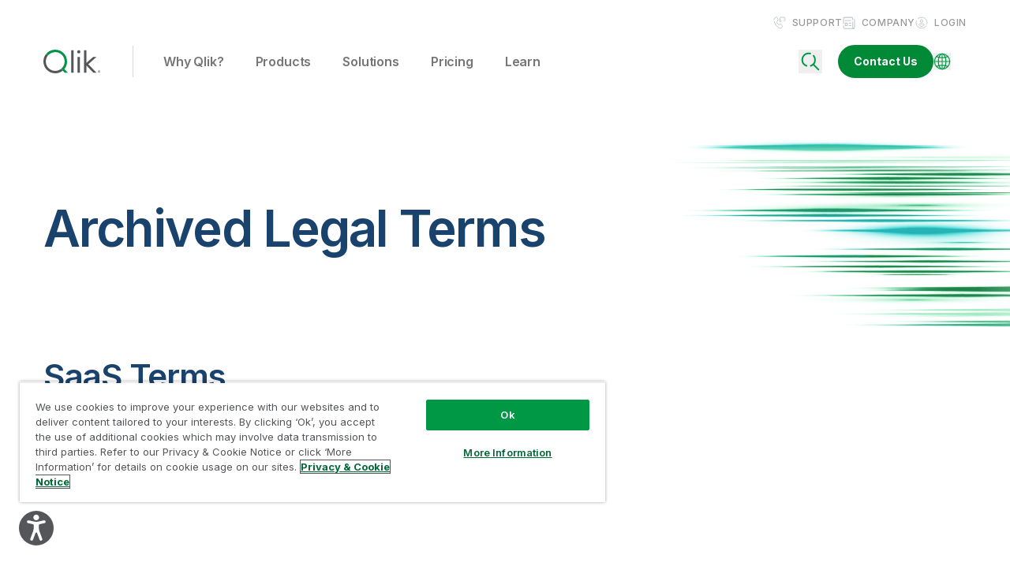

--- FILE ---
content_type: application/javascript; charset=UTF-8
request_url: https://www.qlik.com/5b4b2cbd3496286d5ab75e96ed1bc1327c675032-57077011d50eaf4e0767.js
body_size: 5515
content:
(self.webpackChunk_qlik_qlik=self.webpackChunk_qlik_qlik||[]).push([[645],{3978:function(t,e,n){"use strict";n.d(e,{A:function(){return vt}});var r,o,i,a,c=n(107),u=n(4041),s=n(9067),l=n.n(s),f=n(6399),p=n.n(f),d=n(9772),y=n.n(d),h=n(5371),m=n.n(h),b="bodyAttributes",g="htmlAttributes",v="titleAttributes",T={BASE:"base",BODY:"body",HEAD:"head",HTML:"html",LINK:"link",META:"meta",NOSCRIPT:"noscript",SCRIPT:"script",STYLE:"style",TITLE:"title"},w=(Object.keys(T).map(function(t){return T[t]}),"charset"),A="cssText",O="href",C="http-equiv",S="innerHTML",E="itemprop",j="name",k="property",P="rel",M="src",L="target",I={accesskey:"accessKey",charset:"charSet",class:"className",contenteditable:"contentEditable",contextmenu:"contextMenu","http-equiv":"httpEquiv",itemprop:"itemProp",tabindex:"tabIndex"},x="defaultTitle",N="defer",_="encodeSpecialCharacters",R="onChangeClientState",U="titleTemplate",B=Object.keys(I).reduce(function(t,e){return t[I[e]]=e,t},{}),q=[T.NOSCRIPT,T.SCRIPT,T.STYLE],D="data-react-helmet",H="function"==typeof Symbol&&"symbol"==typeof Symbol.iterator?function(t){return typeof t}:function(t){return t&&"function"==typeof Symbol&&t.constructor===Symbol&&t!==Symbol.prototype?"symbol":typeof t},Y=function(){function t(t,e){for(var n=0;n<e.length;n++){var r=e[n];r.enumerable=r.enumerable||!1,r.configurable=!0,"value"in r&&(r.writable=!0),Object.defineProperty(t,r.key,r)}}return function(e,n,r){return n&&t(e.prototype,n),r&&t(e,r),e}}(),F=Object.assign||function(t){for(var e=1;e<arguments.length;e++){var n=arguments[e];for(var r in n)Object.prototype.hasOwnProperty.call(n,r)&&(t[r]=n[r])}return t},z=function(t,e){var n={};for(var r in t)e.indexOf(r)>=0||Object.prototype.hasOwnProperty.call(t,r)&&(n[r]=t[r]);return n},K=function(t){return!1===(!(arguments.length>1&&void 0!==arguments[1])||arguments[1])?String(t):String(t).replace(/&/g,"&amp;").replace(/</g,"&lt;").replace(/>/g,"&gt;").replace(/"/g,"&quot;").replace(/'/g,"&#x27;")},W=function(t){var e=J(t,T.TITLE),n=J(t,U);if(n&&e)return n.replace(/%s/g,function(){return Array.isArray(e)?e.join(""):e});var r=J(t,x);return e||r||void 0},V=function(t){return J(t,R)||function(){}},$=function(t,e){return e.filter(function(e){return void 0!==e[t]}).map(function(e){return e[t]}).reduce(function(t,e){return F({},t,e)},{})},Q=function(t,e){return e.filter(function(t){return void 0!==t[T.BASE]}).map(function(t){return t[T.BASE]}).reverse().reduce(function(e,n){if(!e.length)for(var r=Object.keys(n),o=0;o<r.length;o++){var i=r[o].toLowerCase();if(-1!==t.indexOf(i)&&n[i])return e.concat(n)}return e},[])},G=function(t,e,n){var r={};return n.filter(function(e){return!!Array.isArray(e[t])||(void 0!==e[t]&&nt("Helmet: "+t+' should be of type "Array". Instead found type "'+H(e[t])+'"'),!1)}).map(function(e){return e[t]}).reverse().reduce(function(t,n){var o={};n.filter(function(t){for(var n=void 0,i=Object.keys(t),a=0;a<i.length;a++){var c=i[a],u=c.toLowerCase();-1===e.indexOf(u)||n===P&&"canonical"===t[n].toLowerCase()||u===P&&"stylesheet"===t[u].toLowerCase()||(n=u),-1===e.indexOf(c)||c!==S&&c!==A&&c!==E||(n=c)}if(!n||!t[n])return!1;var s=t[n].toLowerCase();return r[n]||(r[n]={}),o[n]||(o[n]={}),!r[n][s]&&(o[n][s]=!0,!0)}).reverse().forEach(function(e){return t.push(e)});for(var i=Object.keys(o),a=0;a<i.length;a++){var c=i[a],u=m()({},r[c],o[c]);r[c]=u}return t},[]).reverse()},J=function(t,e){for(var n=t.length-1;n>=0;n--){var r=t[n];if(r.hasOwnProperty(e))return r[e]}return null},X=(r=Date.now(),function(t){var e=Date.now();e-r>16?(r=e,t(e)):setTimeout(function(){X(t)},0)}),Z=function(t){return clearTimeout(t)},tt="undefined"!=typeof window?window.requestAnimationFrame&&window.requestAnimationFrame.bind(window)||window.webkitRequestAnimationFrame||window.mozRequestAnimationFrame||X:n.g.requestAnimationFrame||X,et="undefined"!=typeof window?window.cancelAnimationFrame||window.webkitCancelAnimationFrame||window.mozCancelAnimationFrame||Z:n.g.cancelAnimationFrame||Z,nt=function(t){return console&&"function"==typeof console.warn&&console.warn(t)},rt=null,ot=function(t,e){var n=t.baseTag,r=t.bodyAttributes,o=t.htmlAttributes,i=t.linkTags,a=t.metaTags,c=t.noscriptTags,u=t.onChangeClientState,s=t.scriptTags,l=t.styleTags,f=t.title,p=t.titleAttributes;ct(T.BODY,r),ct(T.HTML,o),at(f,p);var d={baseTag:ut(T.BASE,n),linkTags:ut(T.LINK,i),metaTags:ut(T.META,a),noscriptTags:ut(T.NOSCRIPT,c),scriptTags:ut(T.SCRIPT,s),styleTags:ut(T.STYLE,l)},y={},h={};Object.keys(d).forEach(function(t){var e=d[t],n=e.newTags,r=e.oldTags;n.length&&(y[t]=n),r.length&&(h[t]=d[t].oldTags)}),e&&e(),u(t,y,h)},it=function(t){return Array.isArray(t)?t.join(""):t},at=function(t,e){void 0!==t&&document.title!==t&&(document.title=it(t)),ct(T.TITLE,e)},ct=function(t,e){var n=document.getElementsByTagName(t)[0];if(n){for(var r=n.getAttribute(D),o=r?r.split(","):[],i=[].concat(o),a=Object.keys(e),c=0;c<a.length;c++){var u=a[c],s=e[u]||"";n.getAttribute(u)!==s&&n.setAttribute(u,s),-1===o.indexOf(u)&&o.push(u);var l=i.indexOf(u);-1!==l&&i.splice(l,1)}for(var f=i.length-1;f>=0;f--)n.removeAttribute(i[f]);o.length===i.length?n.removeAttribute(D):n.getAttribute(D)!==a.join(",")&&n.setAttribute(D,a.join(","))}},ut=function(t,e){var n=document.head||document.querySelector(T.HEAD),r=n.querySelectorAll(t+"["+D+"]"),o=Array.prototype.slice.call(r),i=[],a=void 0;return e&&e.length&&e.forEach(function(e){var n=document.createElement(t);for(var r in e)if(e.hasOwnProperty(r))if(r===S)n.innerHTML=e.innerHTML;else if(r===A)n.styleSheet?n.styleSheet.cssText=e.cssText:n.appendChild(document.createTextNode(e.cssText));else{var c=void 0===e[r]?"":e[r];n.setAttribute(r,c)}n.setAttribute(D,"true"),o.some(function(t,e){return a=e,n.isEqualNode(t)})?o.splice(a,1):i.push(n)}),o.forEach(function(t){return t.parentNode.removeChild(t)}),i.forEach(function(t){return n.appendChild(t)}),{oldTags:o,newTags:i}},st=function(t){return Object.keys(t).reduce(function(e,n){var r=void 0!==t[n]?n+'="'+t[n]+'"':""+n;return e?e+" "+r:r},"")},lt=function(t){var e=arguments.length>1&&void 0!==arguments[1]?arguments[1]:{};return Object.keys(t).reduce(function(e,n){return e[I[n]||n]=t[n],e},e)},ft=function(t,e,n){switch(t){case T.TITLE:return{toComponent:function(){return t=e.title,n=e.titleAttributes,(r={key:t})[D]=!0,o=lt(n,r),[u.createElement(T.TITLE,o,t)];var t,n,r,o},toString:function(){return function(t,e,n,r){var o=st(n),i=it(e);return o?"<"+t+" "+D+'="true" '+o+">"+K(i,r)+"</"+t+">":"<"+t+" "+D+'="true">'+K(i,r)+"</"+t+">"}(t,e.title,e.titleAttributes,n)}};case b:case g:return{toComponent:function(){return lt(e)},toString:function(){return st(e)}};default:return{toComponent:function(){return function(t,e){return e.map(function(e,n){var r,o=((r={key:n})[D]=!0,r);return Object.keys(e).forEach(function(t){var n=I[t]||t;if(n===S||n===A){var r=e.innerHTML||e.cssText;o.dangerouslySetInnerHTML={__html:r}}else o[n]=e[t]}),u.createElement(t,o)})}(t,e)},toString:function(){return function(t,e,n){return e.reduce(function(e,r){var o=Object.keys(r).filter(function(t){return!(t===S||t===A)}).reduce(function(t,e){var o=void 0===r[e]?e:e+'="'+K(r[e],n)+'"';return t?t+" "+o:o},""),i=r.innerHTML||r.cssText||"",a=-1===q.indexOf(t);return e+"<"+t+" "+D+'="true" '+o+(a?"/>":">"+i+"</"+t+">")},"")}(t,e,n)}}}},pt=function(t){var e=t.baseTag,n=t.bodyAttributes,r=t.encode,o=t.htmlAttributes,i=t.linkTags,a=t.metaTags,c=t.noscriptTags,u=t.scriptTags,s=t.styleTags,l=t.title,f=void 0===l?"":l,p=t.titleAttributes;return{base:ft(T.BASE,e,r),bodyAttributes:ft(b,n,r),htmlAttributes:ft(g,o,r),link:ft(T.LINK,i,r),meta:ft(T.META,a,r),noscript:ft(T.NOSCRIPT,c,r),script:ft(T.SCRIPT,u,r),style:ft(T.STYLE,s,r),title:ft(T.TITLE,{title:f,titleAttributes:p},r)}},dt=p()(function(t){return{baseTag:Q([O,L],t),bodyAttributes:$(b,t),defer:J(t,N),encode:J(t,_),htmlAttributes:$(g,t),linkTags:G(T.LINK,[P,O],t),metaTags:G(T.META,[j,w,C,k,E],t),noscriptTags:G(T.NOSCRIPT,[S],t),onChangeClientState:V(t),scriptTags:G(T.SCRIPT,[M,S],t),styleTags:G(T.STYLE,[A],t),title:W(t),titleAttributes:$(v,t)}},function(t){rt&&et(rt),t.defer?rt=tt(function(){ot(t,function(){rt=null})}):(ot(t),rt=null)},pt)(function(){return null}),yt=(o=dt,a=i=function(t){function e(){return function(t,e){if(!(t instanceof e))throw new TypeError("Cannot call a class as a function")}(this,e),function(t,e){if(!t)throw new ReferenceError("this hasn't been initialised - super() hasn't been called");return!e||"object"!=typeof e&&"function"!=typeof e?t:e}(this,t.apply(this,arguments))}return function(t,e){if("function"!=typeof e&&null!==e)throw new TypeError("Super expression must either be null or a function, not "+typeof e);t.prototype=Object.create(e&&e.prototype,{constructor:{value:t,enumerable:!1,writable:!0,configurable:!0}}),e&&(Object.setPrototypeOf?Object.setPrototypeOf(t,e):t.__proto__=e)}(e,t),e.prototype.shouldComponentUpdate=function(t){return!y()(this.props,t)},e.prototype.mapNestedChildrenToProps=function(t,e){if(!e)return null;switch(t.type){case T.SCRIPT:case T.NOSCRIPT:return{innerHTML:e};case T.STYLE:return{cssText:e}}throw new Error("<"+t.type+" /> elements are self-closing and can not contain children. Refer to our API for more information.")},e.prototype.flattenArrayTypeChildren=function(t){var e,n=t.child,r=t.arrayTypeChildren,o=t.newChildProps,i=t.nestedChildren;return F({},r,((e={})[n.type]=[].concat(r[n.type]||[],[F({},o,this.mapNestedChildrenToProps(n,i))]),e))},e.prototype.mapObjectTypeChildren=function(t){var e,n,r=t.child,o=t.newProps,i=t.newChildProps,a=t.nestedChildren;switch(r.type){case T.TITLE:return F({},o,((e={})[r.type]=a,e.titleAttributes=F({},i),e));case T.BODY:return F({},o,{bodyAttributes:F({},i)});case T.HTML:return F({},o,{htmlAttributes:F({},i)})}return F({},o,((n={})[r.type]=F({},i),n))},e.prototype.mapArrayTypeChildrenToProps=function(t,e){var n=F({},e);return Object.keys(t).forEach(function(e){var r;n=F({},n,((r={})[e]=t[e],r))}),n},e.prototype.warnOnInvalidChildren=function(t,e){return!0},e.prototype.mapChildrenToProps=function(t,e){var n=this,r={};return u.Children.forEach(t,function(t){if(t&&t.props){var o=t.props,i=o.children,a=function(t){var e=arguments.length>1&&void 0!==arguments[1]?arguments[1]:{};return Object.keys(t).reduce(function(e,n){return e[B[n]||n]=t[n],e},e)}(z(o,["children"]));switch(n.warnOnInvalidChildren(t,i),t.type){case T.LINK:case T.META:case T.NOSCRIPT:case T.SCRIPT:case T.STYLE:r=n.flattenArrayTypeChildren({child:t,arrayTypeChildren:r,newChildProps:a,nestedChildren:i});break;default:e=n.mapObjectTypeChildren({child:t,newProps:e,newChildProps:a,nestedChildren:i})}}}),e=this.mapArrayTypeChildrenToProps(r,e)},e.prototype.render=function(){var t=this.props,e=t.children,n=z(t,["children"]),r=F({},n);return e&&(r=this.mapChildrenToProps(e,r)),u.createElement(o,r)},Y(e,null,[{key:"canUseDOM",set:function(t){o.canUseDOM=t}}]),e}(u.Component),i.propTypes={base:l().object,bodyAttributes:l().object,children:l().oneOfType([l().arrayOf(l().node),l().node]),defaultTitle:l().string,defer:l().bool,encodeSpecialCharacters:l().bool,htmlAttributes:l().object,link:l().arrayOf(l().object),meta:l().arrayOf(l().object),noscript:l().arrayOf(l().object),onChangeClientState:l().func,script:l().arrayOf(l().object),style:l().arrayOf(l().object),title:l().string,titleAttributes:l().object,titleTemplate:l().string},i.defaultProps={defer:!0,encodeSpecialCharacters:!0},i.peek=o.peek,i.rewind=function(){var t=o.rewind();return t||(t=pt({baseTag:[],bodyAttributes:{},encodeSpecialCharacters:!0,htmlAttributes:{},linkTags:[],metaTags:[],noscriptTags:[],scriptTags:[],styleTags:[],title:"",titleAttributes:{}})),t},a);yt.renderStatic=yt.rewind;var ht=n(2053),mt=n(6904),bt=n(3049),gt=n(9511);var vt=t=>{var e,n,r,o,i,a;let{data:s,pageSlug:l=""}=t;const{metaTitle:f="",metaRobots:p=[],googleBot:d=[],bingBot:y=[],canonicalUrl:h={},canonicalUrlOverride:m="",metaImage:b=[],metadata:g=[]}=s||{},{i18n:v,translatedPaths:T}=(0,gt.s)(),w=null!==(e=null==s||null===(n=s.metaDescription)||void 0===n?void 0:n.metaDescription)&&void 0!==e?e:"",A=null==g?void 0:g.reduce((t,e)=>{let{keyType:n,key:r,values:o}=e;return"name"!==n&&"property"!==n||t.push({[n]:r,content:(null==o?void 0:o.values)||""}),t},[]),{site:O}=(0,ht.useStaticQuery)("2961481670"),C=f||O.siteMetadata.title,S=w||O.siteMetadata.description,E=p?p.join(", "):O.siteMetadata.robots.join(", "),j=d?d.join(", "):O.siteMetadata.googleBot.join(", "),k=y?y.join(", "):O.siteMetadata.bingBot.join(", "),{bodyClassName:P}=(0,bt.U)(),M=null!==(r=null==b||null===(o=b[0])||void 0===o?void 0:o.secure_url)&&void 0!==r?r:O.siteMetadata.siteUrl+"/"+O.siteMetadata.metaImagePath,L={height:(null==b||null===(i=b[0])||void 0===i?void 0:i.height)||O.siteMetadata.metaImageHeight,width:(null==b||null===(a=b[0])||void 0===a?void 0:a.width)||O.siteMetadata.metaImageWidth};l=l.startsWith("blog/")?l:v.getLangPrefixedPath(l);const I=(0,mt.normalizeUrl)(O.siteMetadata.siteUrl+"/"+l),x=m||(null==h?void 0:h.slug)||null,N=[];x&&N.push({rel:"canonical",href:x});const _=Object.keys(T).map(t=>({rel:"alternate",href:(0,mt.normalizeUrl)(O.siteMetadata.siteUrl+"/"+T[t]),hrefLang:t}));let R;"en"in T&&_.push({rel:"alternate",href:(0,mt.normalizeUrl)(O.siteMetadata.siteUrl+"/"+T.en),hrefLang:"x-default"}),R=l.startsWith("blog/")?"blog":l.split("/")[2];const U=[];return["products","trial","company","blog","solutions","resource-library"].includes(R)?U.push({name:"category",content:R}):U.push({name:"category",content:"other"}),N.push.apply(N,(0,c.A)(_)),u.createElement(yt,{title:C,link:N,meta:[{name:"description",content:S},{name:"robots",content:E},{name:"googlebot",content:j},{name:"bingbot",content:k},{property:"og:type",content:"website"},{property:"og:title",content:C},{property:"og:description",content:S},{property:"og:url",content:I||O.siteMetadata.siteUrl},{property:"og:site_name",content:O.siteMetadata.siteName},{name:"twitter:creator",content:O.siteMetadata.author},{name:"twitter:title",content:C},{name:"twitter:description",content:S}].concat(M?[{property:"og:image",content:M},{property:"og:image:width",content:L.width},{property:"og:image:height",content:L.height},{name:"twitter:card",content:f===O.siteMetadata.title?"summary_large_image":"summary"}]:[{name:"twitter:card",content:"summary"}]).concat(Array.isArray(A)?A:[]).concat(U||[]),bodyAttributes:{class:P}})}},5371:function(t){"use strict";t.exports=Object.assign},6399:function(t,e,n){"use strict";var r,o=n(4041),i=(r=o)&&"object"==typeof r&&"default"in r?r.default:r;function a(t,e,n){return e in t?Object.defineProperty(t,e,{value:n,enumerable:!0,configurable:!0,writable:!0}):t[e]=n,t}var c=!("undefined"==typeof window||!window.document||!window.document.createElement);t.exports=function(t,e,n){if("function"!=typeof t)throw new Error("Expected reducePropsToState to be a function.");if("function"!=typeof e)throw new Error("Expected handleStateChangeOnClient to be a function.");if(void 0!==n&&"function"!=typeof n)throw new Error("Expected mapStateOnServer to either be undefined or a function.");return function(r){if("function"!=typeof r)throw new Error("Expected WrappedComponent to be a React component.");var u,s=[];function l(){u=t(s.map(function(t){return t.props})),f.canUseDOM?e(u):n&&(u=n(u))}var f=function(t){var e,n;function o(){return t.apply(this,arguments)||this}n=t,(e=o).prototype=Object.create(n.prototype),e.prototype.constructor=e,e.__proto__=n,o.peek=function(){return u},o.rewind=function(){if(o.canUseDOM)throw new Error("You may only call rewind() on the server. Call peek() to read the current state.");var t=u;return u=void 0,s=[],t};var a=o.prototype;return a.UNSAFE_componentWillMount=function(){s.push(this),l()},a.componentDidUpdate=function(){l()},a.componentWillUnmount=function(){var t=s.indexOf(this);s.splice(t,1),l()},a.render=function(){return i.createElement(r,this.props)},o}(o.PureComponent);return a(f,"displayName","SideEffect("+function(t){return t.displayName||t.name||"Component"}(r)+")"),a(f,"canUseDOM",c),f}}},9772:function(t){var e="undefined"!=typeof Element,n="function"==typeof Map,r="function"==typeof Set,o="function"==typeof ArrayBuffer&&!!ArrayBuffer.isView;function i(t,a){if(t===a)return!0;if(t&&a&&"object"==typeof t&&"object"==typeof a){if(t.constructor!==a.constructor)return!1;var c,u,s,l;if(Array.isArray(t)){if((c=t.length)!=a.length)return!1;for(u=c;0!==u--;)if(!i(t[u],a[u]))return!1;return!0}if(n&&t instanceof Map&&a instanceof Map){if(t.size!==a.size)return!1;for(l=t.entries();!(u=l.next()).done;)if(!a.has(u.value[0]))return!1;for(l=t.entries();!(u=l.next()).done;)if(!i(u.value[1],a.get(u.value[0])))return!1;return!0}if(r&&t instanceof Set&&a instanceof Set){if(t.size!==a.size)return!1;for(l=t.entries();!(u=l.next()).done;)if(!a.has(u.value[0]))return!1;return!0}if(o&&ArrayBuffer.isView(t)&&ArrayBuffer.isView(a)){if((c=t.length)!=a.length)return!1;for(u=c;0!==u--;)if(t[u]!==a[u])return!1;return!0}if(t.constructor===RegExp)return t.source===a.source&&t.flags===a.flags;if(t.valueOf!==Object.prototype.valueOf&&"function"==typeof t.valueOf&&"function"==typeof a.valueOf)return t.valueOf()===a.valueOf();if(t.toString!==Object.prototype.toString&&"function"==typeof t.toString&&"function"==typeof a.toString)return t.toString()===a.toString();if((c=(s=Object.keys(t)).length)!==Object.keys(a).length)return!1;for(u=c;0!==u--;)if(!Object.prototype.hasOwnProperty.call(a,s[u]))return!1;if(e&&t instanceof Element)return!1;for(u=c;0!==u--;)if(("_owner"!==s[u]&&"__v"!==s[u]&&"__o"!==s[u]||!t.$$typeof)&&!i(t[s[u]],a[s[u]]))return!1;return!0}return t!=t&&a!=a}t.exports=function(t,e){try{return i(t,e)}catch(n){if((n.message||"").match(/stack|recursion/i))return console.warn("react-fast-compare cannot handle circular refs"),!1;throw n}}}}]);
//# sourceMappingURL=5b4b2cbd3496286d5ab75e96ed1bc1327c675032-57077011d50eaf4e0767.js.map

--- FILE ---
content_type: image/svg+xml
request_url: https://assets.qlik.com/image/upload/q_auto/v1720631751/qlik/icons/main-nav/icon-nav-login_xhigdx.svg
body_size: -307
content:
<svg xmlns="http://www.w3.org/2000/svg" width="16" height="16" fill="none"><path stroke="#A9B3B6" stroke-linecap="round" stroke-linejoin="round" d="M13.488 12.063c-1.275 1.687-3.3 2.812-5.55 2.812A6.946 6.946 0 0 1 1 7.937c0-.787.15-1.537.375-2.25m2.213-3.15A6.833 6.833 0 0 1 7.938 1c3.824 0 6.937 3.113 6.937 6.938 0 .449-.037.9-.113 1.312"/><path stroke="#A9B3B6" d="M9.625 5.688a1.688 1.688 0 1 1-3.376-.001 1.688 1.688 0 0 1 3.376 0Zm1.5 4.612c0-.6-.488-1.05-1.05-1.05H5.8c-.602 0-1.051.488-1.051 1.05 0 1.012 1.275 1.95 3.188 1.95 1.912 0 3.187-.938 3.187-1.95Z"/></svg>

--- FILE ---
content_type: image/svg+xml
request_url: https://assets.qlik.com/image/upload/q_auto/v1720631619/qlik/icons/main-nav/icon-nav-support_mjgfhx.svg
body_size: -211
content:
<svg xmlns="http://www.w3.org/2000/svg" width="16" height="16" fill="none"><path stroke="#A9B3B6" stroke-linecap="round" stroke-linejoin="round" d="M1.225 6.176c.3 1.125.826 2.362 1.613 3.711 1.613 2.739 3.412 4.389 5.324 4.914.75.225 1.613 0 2.176-.525l.676-.639a1.45 1.45 0 0 0 .187-1.949l-.976-1.313a1.53 1.53 0 0 0-1.688-.562L7 10.263c-.412.113-.75-.188-.861-.3-.301-.263-.676-.75-1.051-1.35-.787-1.35-.75-1.837-.713-2.025a.867.867 0 0 1 .225-.45l1.125-1.05a1.443 1.443 0 0 0 .338-1.687l-.674-1.5C5.088 1.225 4.3.887 3.55 1.075l-.9.263c-.713.225-1.313.825-1.5 1.575a4.417 4.417 0 0 0-.15.675M13.264 5.5h.449c.637 0 1.125-.488 1.125-1.125v-2.25c0-.637-.488-1.125-1.125-1.125H9.588c-.637 0-1.125.488-1.125 1.125v4.162c0 .3.338.488.6.3l1.65-1.124"/></svg>

--- FILE ---
content_type: image/svg+xml
request_url: https://assets.qlik.com/image/upload/q_auto/v1713297745/qlik/logos/logo-qlik_d49uek.svg
body_size: 262
content:
<svg xmlns="http://www.w3.org/2000/svg" id="Layer_1" viewBox="0 0 71.39 29.74"><defs><style>.cls-2{stroke-width:0;fill:#54565a}</style></defs><path d="M70.47 27.52c.05-.07.07-.15.07-.24s-.02-.17-.07-.24-.1-.11-.16-.14a.38.38 0 0 0-.17-.04h-.66v1.31h.29v-.44h.29l.23.44h.32l-.27-.51a.47.47 0 0 0 .15-.13Zm-.71-.45h.27s.07.01.12.04c.04.03.07.08.07.16s-.02.14-.07.18c-.05.04-.09.06-.13.06h-.27v-.44Z" class="cls-2"/><path d="M71.28 26.97c-.07-.17-.17-.32-.31-.45-.13-.13-.28-.23-.45-.31s-.36-.11-.55-.11-.38.04-.55.11-.32.18-.45.31-.23.28-.3.45c-.07.17-.11.36-.11.55s.04.38.11.55c.07.17.17.32.3.45.13.13.28.23.45.31s.36.11.55.11.38-.04.55-.11.32-.18.45-.31.23-.28.31-.45c.07-.17.11-.36.11-.55s-.04-.38-.11-.55Zm-.37 1.1c-.1.16-.23.29-.39.39-.16.1-.34.15-.54.15s-.38-.05-.54-.15c-.16-.1-.29-.23-.39-.39-.1-.16-.15-.34-.15-.54s.05-.38.15-.54c.1-.16.23-.29.39-.39.16-.1.34-.15.54-.15s.38.05.54.15c.16.1.29.23.39.39.1.16.15.34.15.54s-.05.38-.15.54ZM34.9.65h2.96v28.32H34.9zM42.95 9.19h2.95v19.78h-2.95z" class="cls-2"/><circle cx="44.45" cy="2.67" r="2.02" class="cls-2"/><path d="M66.62 9.19h-4.11l-8.52 7.46-.02-16h-2.94v28.32h2.94v-9.14l8.75 9.14h4.1L56.39 18.39l10.23-9.2zM14.87 26.69c-6.53 0-11.82-5.29-11.82-11.82 0-2.77.96-5.32 2.55-7.34L3.44 5.34A14.922 14.922 0 0 0 0 14.87c0 8.21 6.66 14.87 14.87 14.87 3.56 0 6.83-1.25 9.39-3.34l-2.16-2.19c-2 1.55-4.5 2.47-7.23 2.47Z" class="cls-2"/><path fill="#009445" stroke-width="0" d="m26.31 24.34.17-.17a14.83 14.83 0 0 0 3.26-9.3C29.74 6.66 23.08 0 14.87 0c-3.54 0-6.79 1.24-9.34 3.3-.74.6-1.41 1.26-2.03 1.98-.02.02-.03.04-.05.06l2.16 2.19s.04-.05.06-.07c.59-.74 1.27-1.4 2.02-1.97a11.74 11.74 0 0 1 7.18-2.44c6.53 0 11.82 5.29 11.82 11.82 0 2.75-.94 5.29-2.52 7.3-.57.73-1.23 1.39-1.95 1.96l-.12.09 2.16 2.19 2.54 2.57h4.1l-4.59-4.64Z"/></svg>